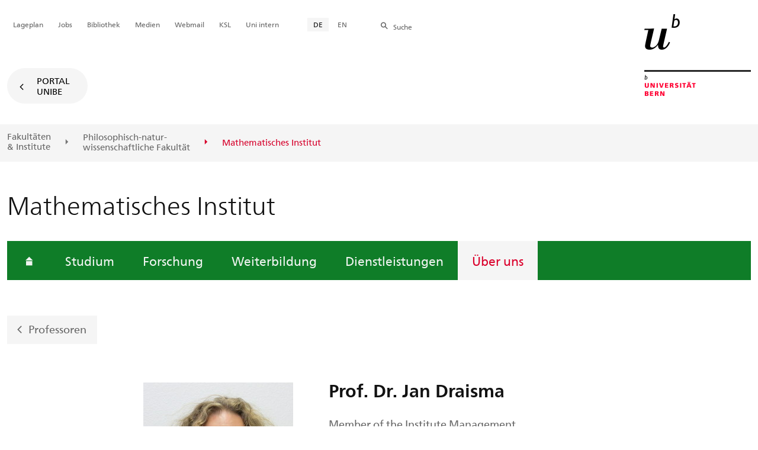

--- FILE ---
content_type: text/html; charset=utf-8
request_url: https://www.math.unibe.ch/ueber_uns/personen/prof_dr_draisma_jan/index_ger.html
body_size: 23778
content:
	
	
		

		
<!doctype html>
<html xml:lang="de" lang="de" prefix="og: http://ogp.me/ns#" xmlns="http://www.w3.org/1999/xhtml">
<head>
	<base href="//www.math.unibe.ch/ueber_uns/personen/prof_dr_draisma_jan/index_ger.html" />
	<meta charset="utf-8" />
	
					

    

    

    

    
        
        <title>Über uns: Prof. Dr. Jan Draisma - Mathematisches Institut</title>
        
        
        
    


				
	<meta name="viewport" content="width=device-width, initial-scale=1" />
	
					
    <meta http-equiv="content-type" content="text/html; charset=utf-8"/>
    <meta http-equiv="X-UA-Compatible" content="IE=edge"/>
    <meta name="twitter:card" content="summary_large_image" />
    <meta name="twitter:site" content="@unibern" />
    <meta name="DC.Title" content="Prof. Dr. Jan Draisma"/>
    <meta property="og:title" content="Prof. Dr. Jan Draisma"/>
    <meta name="DC.Title.Alt" content="Prof. Dr. Draisma, Jan" />
    <meta property="og:url" content="https://www.math.unibe.ch/ueber_uns/personen/prof_dr_draisma_jan/index_ger.html" />
    <meta property="og:type" content="website" />
    
    
    <meta name="DC.Date" content="12.01.2026" />
    <meta name="DC.Format" content="text/html" />
    <meta name="DC.Language" content="ger" />
    <meta name="DC.Description" content="" />
    <meta name="description" content="" />
    <meta property="og:description" content="" />

    <meta property="og:site_name" content="Mathematisches Institut" />
    
    
    
    
     <meta name="category" content="inhalt" />
    <meta name="access" content="extern" />
    
         
         
         
         
         
         
         
         <meta name="breadcrumb" content="['Universität Bern', 'Portal', 'Philosophisch-naturwissenschaftliche Fakultät', 'Mathematik, Statistik und Informatik', 'Mathematisches Institut', 'Über uns', 'Personen', 'Prof. Dr. Jan Draisma']" />
       

				
	<link rel="stylesheet" href="/assets/css/main.min.css" />
	<link rel="stylesheet" media="all" href="https://www.math.unibe.ch/unibe_theme_portal_2022/css/web.css" />
	<link rel="stylesheet" media="all" href="https://www.math.unibe.ch/content/metaobj_manager/ZMSDataTable.datatables.min.css" />
	<script src="/assets/js/head.js"></script>
	<script>
		//**********
		//* $ZMI: Register functions to be executed on document.ready
		//*********
		ZMI = function() { this.readyFn = []};
		ZMI.prototype.registerReady = function(fn) {this.readyFn.push(fn)};
		ZMI.prototype.runReady = function() {while (this.readyFn.length > 0) this.readyFn.pop()()};
		$ZMI = new ZMI();
		//**********
		//* $: Register
		//*********
		if (typeof $ == "undefined") {
			$ = function(arg0, arg1) {
				if (typeof arg0 == "function") {
					$ZMI.registerReady(arg0);
				}
			}
		}
	</script>
	
			<script type="text/javascript">
			//<!-- etracker tracklet 5.0
				var et_pagename = "Philosophisch-naturwissenschaftliche Fakultät/Mathematik, Statistik und Informatik/Mathematisches Institut/Über uns/Personen/Prof. Dr. Jan Draisma";
				var et_url = "https://www.math.unibe.ch/ueber_uns/personen/prof_dr_draisma_jan/index_ger.html";
				var et_areas = "Mathematisches Institut/Über uns";
				var et_domain = "www.math.unibe.ch";
				var et_securecode = "0hsrsb";
			//-->
			</script>
			<script id="_etLoader" 
				type="text/javascript" charset="UTF-8" data-block-cookies="true" 
				data-secure-code="0hsrsb" 
				src="https://code.etracker.com/code/e.js" async>
			</script>
		
</head>

<body class="skin-color-green client-a_inst_math person Institut" id="e467203" data-mainnavsection="oe">
	<div class="wrapper">
		<header>
			
					

<div class="container">
	<a href="https://www.unibe.ch/index_ger.html" title="Startseite Portal Universität Bern" ><img class="site-logo" src="/assets/media/image/logo_unibern@2x.png" alt="Universität Bern" /></a>
	
	<hr />

	
	<nav class="nav-skip">
		<ul>
			<li><a id="homelink" accesskey="0" href="https://www.math.unibe.ch/index_ger.html" >Startseite</a></li>
			<li><a accesskey="1" href="#nav-main">Menu</a></li>
			<li><a accesskey="2" href="#content">Inhalt</a></li>
			<li><a accesskey="3" href="#address">Kontakt</a></li>
			<li><a accesskey="5" href="#site-search">Suche</a></li>
			<li><a accesskey="6" href="#nav-lang">Sprachwahl</a></li>
			<li><a accesskey="7" href="#nav-service">Wichtige Seiten</a></li>
		</ul>
	</nav>

	<hr />
</div>


				
			
					

<nav id="nav-main" class="nav-main">

	<div class="container">
		
		<div id="site-switch" class="site-switch skin-goto-portal visible-lg">
			<a href="https://www.math.unibe.ch/index_ger.html">Portal<br /> UniBE</a>
		</div>
	</div>

	
	<div id="nav-org" class="nav-org container-fluid skin-bg-gray">
		<div class="container">
			<ul>
				
						<li><a href="https://www.unibe.ch/fakultaeteninstitute/index_ger.html">Fakultäten <br />& Institute</a></li>
						<li><a href="https://www.philnat.unibe.ch/index_ger.html">Philosophisch-natur-<br />wissenschaftliche Fakultät</a></li>
						
				
						
						
						<li class="active"><span>Mathematisches Institut</span></li>
				
			</ul>

		<div class="oe-nav-mobile">
			<div class="oe-container-mobile">
				<div class="oe-item">
					<a href="https://www.unibe.ch/fakultaeteninstitute/index_ger.html">Fakultäten &#8203;& Institute</a>
				</div>
				
					<div class="oe-item">
						<a href="https://www.philnat.unibe.ch/index_ger.html">Philosophisch-natur&#8203;wissenschaftliche Fakultät</a>
					</div>
					
				
					
					<div class="oe-item active">
						<span>Mathematisches Institut</span>
					</div>
				
			</div>
		</div>
	</div>
</nav>

				
		</header>

		
					
<div class="container-fluid">
	<div class="container">

		
		
			<h2 class="area-title">Mathematisches Institut</h2>
			
		

		
		<nav class="nav-sub nav-main-mobile">

			<div class="hidden-lg mobile-menu">
				<a href="#">Menu<span class="sr-only"> öffnen</span></a>
			</div>
			<div class="view-container">
				<div class="overall">
					<div class="top-info">
						<ul>
							<li class="menu-close"><a href="#">Menu<span class="sr-only"> schliessen</span></a></li>
							<li class="back-info"><a href="https://www.math.unibe.ch/index_ger.html">Mathematisches Institut</a></li>
							<li class="toplevel-info"><a href="https://www.math.unibe.ch/ueber_uns/kontakt/index_ger.html">Über uns</a></li>
						</ul>
					</div>
					<div class="mega-pd">
<ul class="level-1">
	<li class="home"><a href="https://www.math.unibe.ch/index_ger.html"><span>Startseite</span></a></li>
	<li><a href="https://www.math.unibe.ch/studium/index_ger.html">Studium</a></li>
	<li><a href="https://www.math.unibe.ch/forschung/index_ger.html">Forschung</a></li>
	<li><a href="https://www.math.unibe.ch/weiterbildung/index_ger.html">Weiterbildung</a></li>
	<li><a href="https://www.math.unibe.ch/dienstleistungen/index_ger.html">Dienstleistungen</a></li>
	<li><a href="https://www.math.unibe.ch/ueber_uns/kontakt/index_ger.html" class="active ">Über uns</a></li>
</ul></div>
				</div>
			</div>

			
			<div class="site-switch skin-goto-portal hidden-lg">
				<a href="https://www.math.unibe.ch/index_ger.html">Portal<br /> UniBE</a>
			</div>

			
			
  
  
    <div class="site-search hidden-lg">
      <a href="#"><span class="hidden-xs hidden-sm">Suchen</span></a>
      <div class="site-search-flyout">
        <form id="site-search-mobile" method="get" action="https://www.suche.unibe.ch" data-opensearch_url="https://www.unibe.ch/suche/index_ger.html">
          <label for="form-site-search-mobile" class="sr-only">Suchen</label>
          <input id="form-site-search-mobile" type="text" name="eingabe" class="form-control" />
          <button class="btn">Suchen</button>
        </form>
      </div>
    </div>
  
  


		</nav>

		
			
			<a class="back-button" href="https://www.math.unibe.ch/ueber_uns/team/professoren/index_ger.html">Professoren</a>
		
	</div>
</div>

				
		
					
	
	

<section class="page-content">
	<main id="content" role="main">
		
		<div class="container-fluid">
				<div class="container">
					
<article class="team-detail" itemscope="" itemtype="http://schema.org/Person">
<div class="row skin-gutter-wide">
	<div class="col-sm-6 col-lg-3 col-lg-offset-2 col-md-4 col-md-offset-2">
		<img itemprop="image" src="/unibe/portal/fak_naturwis/a_dept_math/a_inst_math/content/e19409/e49763/e467203/sDraisma_ger.JPG" style="min-height:180px" class="img-responsive" alt="" />
	</div>
	<div class="col-lg-6 col-md-6 col-sm-6">
		<h1 itemprop="name">Prof. Dr. Jan Draisma</h1>
                <p itemprop="jobTitle">Member of the Institute Management</p>
		<p>Mathematisches Institut (MAI)</p>
	</div>
	<div class="col-sm-12 col-md-6 col-lg-6">
		<dl class="dl-horizontal dl-lined">
			
				<dt>Telefon</dt>
				<dd itemprop="telephone"><a href="tel:+41 31 684 88 34" class="phone-number icon-telefon-before fas fa-telefon-before">+41 31 684 88 34</a></dd>
			
			
			
			
				<dt>E-Mail</dt>
				<dd>
                    <a href="javascript:void(location.href='mailto:'+String.fromCharCode(106,97,110,46,100,114,97,105,115,109,97,64,117,110,105,98,101,46,99,104))" itemprop="email">&#106;&#x61;n.&#100;&#114;&#x61;&#105;s&#x6d;a@un&#105;&#98;e.&#x63;&#x68;</a>
				</dd>
			
			
			
				<dt>Büro</dt>
				<dd>224</dd>
			
			
				<dt>Postadresse</dt>
				<dd itemprop="worksFor">Universität Bern<br />
Mathematisches Institut (MAI)<br />
Sidlerstrasse 5<br />
3012 Bern<br />
Schweiz</dd>
			
			
				<dt>Sprechstunde</dt>
				<dd>nach Vereinbarung per Email</dd>
			
			
			
				<dt>Pers. Website</dt>
				<dd>
				<a target="_blank" href="https://math-unibe.ch/jdraisma/">math-unibe.ch/jdraisma/</a>
				</dd>
			
			
			
		</dl>
	</div>
</div>
</article>
    



			</div>
		</div>
	</main>
</section>




<section class="newscontainer_home" arial-label="News und Veranstaltungen" title="News und Veranstaltungen">
	
	
</section>


<div class="container service-footer-container">
	<div class="service-footer">
		<ul>
			<li><a href="#" class="icon-share no-border share-popover" data-original-title="" title="">Weiterempfehlen</a>
				<div id="popover-service-footer">
					<ul>
						<li><a href="https://www.facebook.com/sharer/sharer.php?u=https://www.math.unibe.ch/ueber_uns/personen/prof_dr_draisma_jan" class="icon-facebook no-border" target="_blank">Facebook</a></li>
						<li><a href="mailto:?body=https://www.math.unibe.ch/ueber_uns/personen/prof_dr_draisma_jan" class="icon-mail no-border">E-Mail</a></li>
						<li><a href="https://www.linkedin.com/shareArticle?mini=true&amp;url=https://www.math.unibe.ch/ueber_uns/personen/prof_dr_draisma_jan" class="icon-share no-border no-border" target="_blank">LinkedIn</a></li>
					</ul>
					<a class="popover-close icon-close fas fa-close"></a>
				</div>
			</li>
			<li><a href="#" class="icon-print fas fa-print">Drucken</a></li>
		</ul>
	</div>
</div>



					
				

		
					
	<nav class="breadcrumb container-fluid">
		<div class="container">
			<h2>Sie sind hier</h2>
			<ul>
				
					<li><a href="https://www.math.unibe.ch/index_ger.html">Mathematisches Institut</a></li>
					
				
					<li><a href="https://www.math.unibe.ch/ueber_uns/kontakt/index_ger.html">Über uns</a></li>
					
				
					<li><a href="https://www.math.unibe.ch/ueber_uns/personen/fernandez_vilanova_lucas/index_ger.html">Personen</a></li>
					
				
					
					<li>Prof. Dr. Draisma, Jan</li>
				
			</ul>
		</div>
	</nav>

				
		
					



				
		
					

    
    <a href="#" class="back-to-top off"><span class="sr-only">Oben</span></a>
    
    <footer class="footer">

        <h2 class="sr-only">Weitere Informationen über diesen Webauftritt</h2>
        <div class="container-fluid footer__main accent">

            
            <div id="nav-service" class="footer-nav-search container">

                

                <nav class="nav-service">
                    <h3 class="sr-only">Wichtige Seiten</h3>
                    <ul>
                        
                            <li>
                                
                            </li>
                        
                            <li>
                                <a href="https://www.unibe.ch/universitaet/campus__und__infrastruktur/lageplaene__und__hoerraeume/lageplaene/index_ger.html" onmousedown="javascript:ET_Event.click('Metanavigation_Lageplan')" target="_self">Lageplan</a>
                            </li>
                        
                            <li>
                                <a href="https://karriere.unibe.ch/offene_stellen/index_ger.html" onmousedown="javascript:ET_Event.click('Metanavigation_Jobs')" target="_self">Jobs</a>
                            </li>
                        
                            <li>
                                <a href="https://www.ub.unibe.ch/index_ger.html" onmousedown="javascript:ET_Event.click('Metanavigation_Bibliothek')" target="_self">Bibliothek</a>
                            </li>
                        
                            <li>
                                <a href="https://mediarelations.unibe.ch/services/index_ger.html" onmousedown="javascript:ET_Event.click('Metanavigation_Medien')" target="_self">Medien</a>
                            </li>
                        
                            <li>
                                <a href="https://outlook.office.com/mail/" onmousedown="javascript:ET_Event.click('Metanavigation_Webmail')" target="_self">Webmail</a>
                            </li>
                        
                            <li>
                                <a href="https://www.unibe.ch/studium/werkzeuge_und_arbeitshilfen/einzelne_tools/ksl/anmeldung/index_ger.html" onmousedown="javascript:ET_Event.click('Metanavigation_KSL')" target="_self">KSL</a>
                            </li>
                        
                            <li>
                                <a href="https://intern.unibe.ch/index_ger.html" onmousedown="javascript:ET_Event.click('Metanavigation_Uni intern')" target="_self">Uni intern</a>
                            </li>
                        
                    </ul>
                </nav>

                
                <nav id="nav-lang" class="nav-lang">
                    <h3 class="hidden-lg">Sprachwahl</h3>
                    <ul>
                       
                        <li>
                          <a href="https://www.math.unibe.ch/ueber_uns/personen/prof_dr_draisma_jan/index_ger.html" class="active">DE</a>
                        </li>
                        
                        
                        
                        
                        
                        
                       
                        
                        
                        
                        
                        
                        
                        
                       
                        
                        
                        <li>
                            <a href="https://www.math.unibe.ch/about_us/personen/prof_dr_draisma_jan/index_eng.html">EN</a>
                        </li>
                        
                        
                        
                        
                       
                    </ul>
                </nav>

                
                
                  <form id="site-search" class="site-search form-inline" method="get" action="https://www.suche.unibe.ch" data-opensearch_url="https://www.unibe.ch/suche/index_ger.html">
                    <h3 class="sr-only">Site-Suche</h3>
                    <label for="form-site-search">Suche</label> <input id="form-site-search" type="text" name="eingabe" class="form-control" />
                    <button class="btn">Suchen</button>
                  </form>
                
                

            </div><!-- #nav-service end -->

            <!-- Claim -->
            <div class="container">
                <div class="footer__claim row col-xs-12">
                    <div class="footer__logo--unibern">
                        <img src="/assets/media/image/logo-uni-bern.svg" alt="Universität Bern" />
                    </div>
                    <div class="footer__logo--claim">
                        <a href="https://www.unibe.ch/universitaet/portraet/vision/index_ger.html">
                            <img src="/assets/media/image/unibe-claim_ger.svg" alt="/universitaet/portraet/vision/index_ger.html" />
                        </a>
                    </div>
                </div>
            </div>

            <!-- Copyright, Legals und Adresse -->
            <div class="container">
                <div class="row col-xs-12">
                    <h3 class="sr-only">Rechtliches und Impressum</h3>
                    <ul class="footer__legal reset-list">
                        <li id="address" itemscope="itemscope" itemtype="https://schema.org/Organization" >© 2026
                            <address itemprop="address" itemscope="itemscope" itemtype="https://schema.org/PostalAddress" >
                                <span itemprop="name">Universität Bern</span>,
                                <span itemprop="streetAddress">Hochschulstrasse 6</span>,
                                <span itemprop="addressCountry">CH</span>
                                <span itemprop="postalCode">3012</span>
                                <span itemprop="addressLocality">Bern</span>
                            </address>
                        </li>
                        <li><a href="https://www.unibe.ch/rechtliche_hinweise/index_ger.html">Rechtliche Hinweise</a></li>
                        <li><a href="https://www.unibe.ch/impressum/index_ger.html">Impressum</a></li>
                    </ul>
                </div>
            </div>
        </div>

        <!-- Partner -->
        <div class="footer__partner container-fluid">
            <div class="container">
                <div class="row col-xs-8 col-sm-6 col-md-4">
                    <h3 class="sr-only">Unsere Partner</h3>
                    <div class="footer__partner-logos">
                        <a href="https://www.swissuniversities.ch/" target="_blank">
                          <img src="/assets/media/image/logo-swissuniversities.svg" alt="Swiss University" class="footer-logo-swissuniversity" />
                        </a>
                        <a href="https://www.unibe.ch/universitaet/portraet/selbstverstaendnis/qualitaet/institutionelle_akkreditierung/index_ger.html">
                          <img src="/assets/media/image/logo-sakkr.svg" alt="Akkreditierung" />
                        </a>
                    </div>
                </div>
            </div>
        </div>
    </footer>


				
	</div>
	
					



<script>
// Rev 11.02.2016
var unibe_settings = {
	"de": {
		"defaultURL": {
			"portal": "https://www.unibe.ch/index_ger.html",
			"subsite": "https://www.unibe.ch/fakultaeteninstitute/index_ger.html"
		},
		"navPortalAjaxURL": "/unibe/content/nav_portal_ger.html",
		"navUniinternAjaxURL": "/unibe/content/nav_uniintern_ger.html",
		"facultySearchAjaxURL": "ajax/suchtreffer_fakultaeten.html",
		"ajaxSuffix": "_ger.html"
	},
	"en": {
		"defaultURL": {
			"portal": "https://www.unibe.ch/index_eng.html",
			"subsite": "https://www.unibe.ch/facultiesinstitutes/index_eng.html"
		},
		"navPortalAjaxURL": "/unibe/content/nav_portal_eng.html",
		"navUniinternAjaxURL": "/unibe/content/nav_uniintern_eng.html",
		"facultySearchAjaxURL": "ajax/suchtreffer_fakultaeten_eng.html",
		"ajaxSuffix": "_eng.html"
	},
	"fr": {
		"defaultURL": {
			"portal": "https://www.unibe.ch/index_fra.html",
			"subsite": "https://www.unibe.ch/facultesinstituts/index_fra.html"
		},
		"navPortalAjaxURL": "/unibe/content/nav_portal_fra.html",
		"navUniinternAjaxURL": "/unibe/content/nav_uniintern_fra.html",
		"facultySearchAjaxURL": "ajax/suchtreffer_fakultaeten_fra.html",
		"ajaxSuffix": "_fra.html"
	},
	"it": {
		"defaultURL": {
			"portal": "https://www.unibe.ch/index_ita.html",
			"subsite": "https://www.unibe.ch/fakultaeteninstitute/index_ita.html"
		},
		"navPortalAjaxURL": "/unibe/content/nav_portal_ita.html",
		"navUniinternAjaxURL": "/unibe/content/nav_uniintern_ita.html",
		"facultySearchAjaxURL": "ajax/suchtreffer_fakultaeten_ita.html",
		"ajaxSuffix": "_ita.html"
	},
	"es": {
		"defaultURL": {
			"portal": "https://www.unibe.ch/index_spa.html",
			"subsite": "https://www.unibe.ch/index_spa.html"
		},
		"navPortalAjaxURL": "/unibe/content/nav_portal_ger.html",
		"navUniinternAjaxURL": "/unibe/content/nav_uniintern_ger.html",
		"facultySearchAjaxURL": "ajax/suchtreffer_fakultaeten_ger.html",
		"ajaxSuffix": "_ger.html"
	},
	"ca": {
		"defaultURL": {
			"portal": "https://www.unibe.ch/index_ger.html",
			"subsite": "https://www.unibe.ch/fakultaeteninstitute/index_ger.html"
		},
		"navPortalAjaxURL": "/unibe/content/nav_portal_ger.html",
		"navUniinternAjaxURL": "/unibe/content/nav_uniintern_ger.html",
		"facultySearchAjaxURL": "ajax/suchtreffer_fakultaeten_ger.html",
		"ajaxSuffix": "_ger.html"
	},
	"uk": {
		"defaultURL": {
			"portal": "https://www.unibe.ch/index_ger.html",
			"subsite": "https://www.unibe.ch/fakultaeteninstitute/index_ger.html"
		},
		"navPortalAjaxURL": "/unibe/content/nav_portal_ger.html",
		"navUniinternAjaxURL": "/unibe/content/nav_uniintern_ger.html",
		"facultySearchAjaxURL": "ajax/suchtreffer_fakultaeten_ger.html",
		"ajaxSuffix": "_ger.html"
	}
}
</script>



<script src="/assets/js/legacy/scripts.min.js"></script>
<script defer src="/assets/js/vendors/photoswipe/photoswipe.min.js"></script>
<script defer src="/assets/js/vendors/photoswipe/photoswipe-ui-default.min.js"></script>
<script src="/assets/js/main.min.js"></script>
<script src="/assets/js/legacy/vendor/jquery_unibe.ui.js"></script>



<script src="https://www.math.unibe.ch/content/metaobj_manager/ZMSDataTable.papaparse.min.js"></script>
<script src="https://www.math.unibe.ch/content/metaobj_manager/ZMSDataTable.datatables.min.js"></script>
<script src="https://www.math.unibe.ch/content/metaobj_manager/ZMSDataTable.alphabetsearch.min.js"></script>

<script>
//<!--
	$(function() {
		// +++++++++++++++++++++++++++++++++++++++++++++++++++++++++++++++++++++++++++++
		// IMPORTANT: SET OPEN_SEARCH URL
		// +++++++++++++++++++++++++++++++++++++++++++++++++++++++++++++++++++++++++++++
		const opensearch_url = $('#site-search').data('opensearch_url') || '/unibe/portal/content/suche';
		$('#site-search, #site-search-mobile').attr('action', opensearch_url);

		// Init autocomplete
		$('#form-site-search, #form-site-search-mobile').attr('name','q');
		$('#form-site-search, #form-site-search-mobile').attr('autocomplete','off');

		const sourceFn = (request, response) => {
				$.ajax({
					url: './opensearch_suggest',
					type: 'GET',
					dataType: "json",
					data: {'q': request.term},
					success: (data) => {
						response(data)
					}
				});
			};
		const minLength = 3;

		$('#form-site-search').autocomplete({
			source: sourceFn,
			minLength,
			position: { my: "right top", at: "right bottom", within: $('#form-site-search') }
		});
		
		$('#form-site-search-mobile').autocomplete({
			source: sourceFn,
			minLength,
			position: { my: "right bottom", at: "right top", within: $('#form-site-search-mobile') },
			appendTo: $('#form-site-search-mobile').closest('.nav-main-mobile')
		})
	});
//-->
</script>
<script type="text/javascript">
//<!--
	function Tastendruck (e) {
		evt = e || window.event;
		if ((evt.keyCode==46 && document.site-search.form-site-search.value.length==0)||(evt.keyCode==8 && document.site-search.form-site-search.value.length==0)) {
			$("#site-search").submit();
		}
	}
//-->
</script>


				
	<script src="/++resource++zms_/zmi.core.js"></script>
</body>
</html>


			
			
		
	

	

